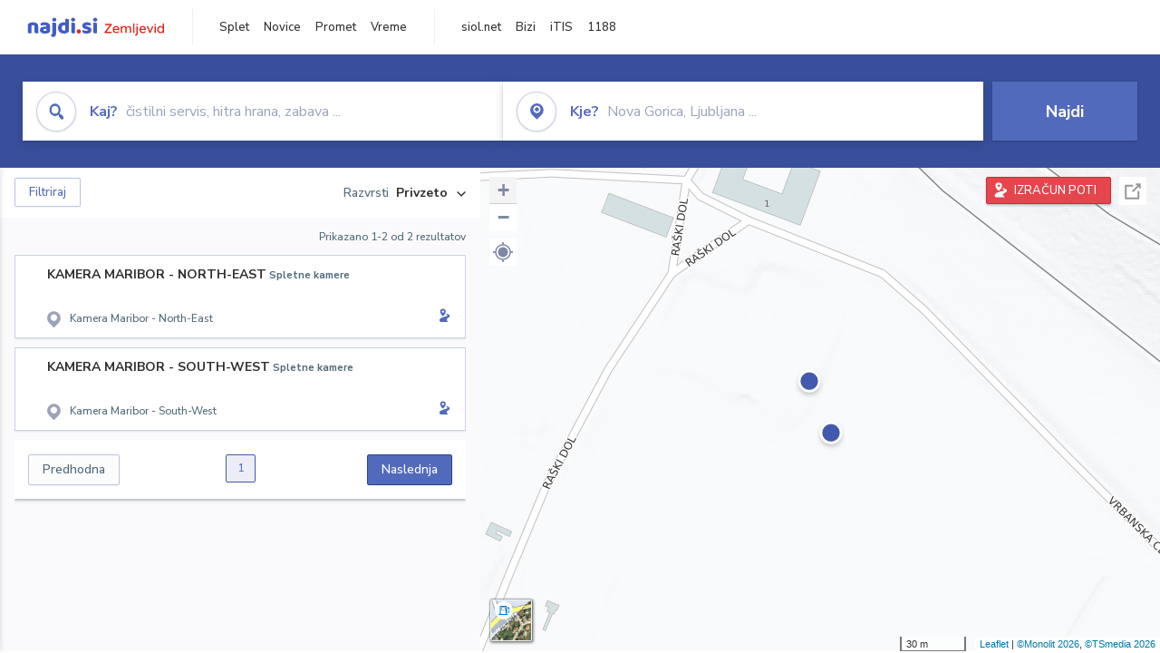

--- FILE ---
content_type: text/html; charset=utf-8
request_url: https://zemljevid.najdi.si/kamere-v-blizini/CP7133981
body_size: 70236
content:



<!DOCTYPE html>
<html lang="sl-SI">
<head><meta charset="utf-8" /><meta http-equiv="x-ua-compatible" content="ie=edge" />
<title> - iskanje na zemljevidu najdi.si</title>
<meta name="description" content="Rezultati iskanja  na najdi.si zemljevidu.">
<meta name="keywords" content=", iskanje, zemljevid">
<meta property="og:title" content=" - iskanje na zemljevidu najdi.si">
<meta property="og:description" content="Rezultati iskanja  na najdi.si zemljevidu.">
<meta property="og:url" content="https://zemljevid.najdi.si/kamere-v-blizini/CP7133981">
<meta property="og:type" content="website">
<meta name="viewport" content="width=device-width, initial-scale=1, shrink-to-fit=no" /><link href=" https://fonts.googleapis.com/css?family=Nunito+Sans:300,400,500,700,900&amp;display=swap&amp;subset=latin-ext " rel="stylesheet" /><link rel="stylesheet" href="../assets/styles/styles.css" /><link rel="stylesheet" href="../assets/styles/additional.css" /><link rel="stylesheet" href="../assets/styles/leaflet-gesture-handling.min.css" /><link rel="stylesheet" href="../assets/styles/slick.css" /><link rel="stylesheet" href="../assets/styles/lokalno.css" /><link rel="shortcut icon" type="image/png" href="../favicon.ico" />
    
    <script type="text/javascript">
        var jsSnippetCollector = [];
    </script>

    
    <script type="text/javascript">
    var pageData = {
        'pageType': 'map', //Dodano, fiksna vrednost
        'pageCategory': 'iskanje',
        'advertiser': 'false',
        'visitorType': 'neprijavljen',
        'poiType': 'unknown',
        'poiName': 'unknown',
        'poiId': 'unknown',
        'dejavnost': 'unknown',
        'regija': 'unknown'
    };

    window.dataLayer = window.dataLayer || [];
    window.dataLayer.push(pageData);
</script>
    <script src="/assets/scripts/gam-helper.js"></script>
    
    <script type="text/javascript">
        (function () {
            var d = document,
                h = d.getElementsByTagName('head')[0],
                s = d.createElement('script');
            s.type = 'text/javascript';
            s.async = true;
            s.src = document.location.protocol + '//script.dotmetrics.net/door.js?id=1849';
            h.appendChild(s);
        }());
    </script>
    
    <script type="didomi/javascript" id="smarttag_script" src="//tag.aticdn.net/569028/smarttag.js" data-vendor="c:at-internet"></script>
    <script type="didomi/javascript" data-vendor="c:at-internet">
    document.querySelector('#smarttag_script').onload = () => {
        var tag = new ATInternet.Tracker.Tag();
        tag.page.set({
            name: encodeURIComponent(document.location.href),
            level2: '3',
            chapter1: pageData.pageCategory,
            chapter2: '',
            chapter3: ''
        });
        tag.customVars.set({
            site: {
                1: encodeURIComponent(document.location.href),
                2: encodeURIComponent(document.referrer),
                3: 'Zemljevid',
                5: pageData.poiId,
                6: pageData.dejavnost,
                8: pageData.poiName,
                9: pageData.poiType,
                10: pageData.regija,
                11: pageData.pageCategory,
                12: pageData.advertiser
            }
        });
        tag.dispatch();
    }
    </script>

    <script type="didomi/javascript" id="ocm_script" src="//cdn.orangeclickmedia.com/tech/najdi.si/ocm.js" async="async" data-vendor="iab:1148"></script>

    <script type="text/javascript">window.gdprAppliesGlobally = false; (function () { function n(e) { if (!window.frames[e]) { if (document.body && document.body.firstChild) { var t = document.body; var r = document.createElement("iframe"); r.style.display = "none"; r.name = e; r.title = e; t.insertBefore(r, t.firstChild) } else { setTimeout(function () { n(e) }, 5) } } } function e(r, a, o, c, s) { function e(e, t, r, n) { if (typeof r !== "function") { return } if (!window[a]) { window[a] = [] } var i = false; if (s) { i = s(e, n, r) } if (!i) { window[a].push({ command: e, version: t, callback: r, parameter: n }) } } e.stub = true; e.stubVersion = 2; function t(n) { if (!window[r] || window[r].stub !== true) { return } if (!n.data) { return } var i = typeof n.data === "string"; var e; try { e = i ? JSON.parse(n.data) : n.data } catch (t) { return } if (e[o]) { var a = e[o]; window[r](a.command, a.version, function (e, t) { var r = {}; r[c] = { returnValue: e, success: t, callId: a.callId }; n.source.postMessage(i ? JSON.stringify(r) : r, "*") }, a.parameter) } } if (typeof window[r] !== "function") { window[r] = e; if (window.addEventListener) { window.addEventListener("message", t, false) } else { window.attachEvent("onmessage", t) } } } e("__tcfapi", "__tcfapiBuffer", "__tcfapiCall", "__tcfapiReturn"); n("__tcfapiLocator"); (function (e, t) { var r = document.createElement("link"); r.rel = "preconnect"; r.as = "script"; var n = document.createElement("link"); n.rel = "dns-prefetch"; n.as = "script"; var i = document.createElement("link"); i.rel = "preload"; i.as = "script"; var a = document.createElement("script"); a.id = "spcloader"; a.type = "text/javascript"; a["async"] = true; a.charset = "utf-8"; var o = "https://sdk.privacy-center.org/" + e + "/loader.js?target_type=notice&target=" + t; if (window.didomiConfig && window.didomiConfig.user) { var c = window.didomiConfig.user; var s = c.country; var d = c.region; if (s) { o = o + "&country=" + s; if (d) { o = o + "&region=" + d } } } r.href = "https://sdk.privacy-center.org/"; n.href = "https://sdk.privacy-center.org/"; i.href = o; a.src = o; var f = document.getElementsByTagName("script")[0]; f.parentNode.insertBefore(r, f); f.parentNode.insertBefore(n, f); f.parentNode.insertBefore(i, f); f.parentNode.insertBefore(a, f) })("ec8d3ff2-59ed-427c-b245-d5ba0ea6db1f", "PhADYMXe") })();</script>

    <!-- Google Tag Manager -->
    <script>(function(w,d,s,l,i){w[l]=w[l]||[];w[l].push({'gtm.start':
    new Date().getTime(),event:'gtm.js'});var f=d.getElementsByTagName(s)[0],
    j=d.createElement(s),dl=l!='dataLayer'?'&l='+l:'';j.async=true;j.src=
    'https://www.googletagmanager.com/gtm.js?id='+i+dl;f.parentNode.insertBefore(j,f);
    })(window,document,'script','dataLayer','GTM-K2SMBD');</script>
    <!-- End Google Tag Manager -->

<title>

</title></head>
<body>
    <form method="post" action="/kamere-v-blizini/CP7133981" onsubmit="javascript:return WebForm_OnSubmit();" id="form1">
<div class="aspNetHidden">
<input type="hidden" name="__EVENTTARGET" id="__EVENTTARGET" value="" />
<input type="hidden" name="__EVENTARGUMENT" id="__EVENTARGUMENT" value="" />
<input type="hidden" name="__VIEWSTATE" id="__VIEWSTATE" value="w49ChvkV79KpxdBWSr7GvfLqvp8bO4oAwDkpUo9hMb3zgjcGBVpNy5vJayzL4+n9mPupOLGFlsghdmX4rLVQe4j8dGT9DvCvWDvTvM5H6Q3m3WDChEdAgJMFTesewyjtmSPvj8E/[base64]/Mq+QwvhZfzaOuid+lLyOH7ECMGJaWJ8futvCbWpY1gy6WW85+Seq+kakPM6ULl+WxuC+HzGKuzSIj5YhWx/ZS/KzUS8j46myfIUkL2z/KqXqlFp4Wklxm2viHtI6gOUlOebrCOEXyIT+PeJH/e0nnglqNY3bKMno2R5Imjqo51gQiE7vQTPiE4lwMRIG4CDPw4q3Vb02EZjox8r0M/XISbZkaNa2H1IZGqQ3dgN6fyZwtwNx6iCKd7Ihrg8S8yZHEpDew/NHIOfAZmNgTt0HRL5nEVcLxfmG8Y1/VwunoJD/1xzE8MFBS+05BpjYntFDZlQRzPag5kqJIDiXo1kNihO87Mm2uuW83M2ZpN3a/TDNakzpuvVpiuK5eQS5OWdZVoDR/+C5/mjdgJ+nfbRbYuHYjCzP1Qw3y3kCHJE752MLuT344Xa/q4BlmEisimoOpoIXXx4AwZ9s9PsmdUAYViv5Jyq3erhVkDRegfpjY5j3ZYTj0913/+AWwD0fmaCHz9qnfoEqxBek3QRW43/vJQgV26XeCztz5QbOayplQmXRX8fdT4dLvLK84d2cKdB1S/V9Sa+kGnJ1zUKyPvwELwcF7K9qHpjHwfBan67jraReaRe6Rj0SvRebzUBI8RTASHPQJ5K1/4nXMIdy465veyvMYfLxsXErhyCZKWw50ORW7z0s+ivZule+ZP+TMSDdeCxVvmHjDgFrAgY5EPzWZGgGmzAv+zZ6cUOdGpzBhRfh+Z0cJs6QTvnWAWI7YCDkexh1G3dGgNliT9VyLPBblqf7/Ayb/EroIyZ2F7JA/evJ7T9XW77VEy769p641xzdslWTvnPoNfAsfHFcaoBy/FULBZZbi5kgD8MJvnKNnruEYtiskGsd/foAeXYmcTxQNq44Mc6huwytjM66I67qY7VkqZGSt0ocUs0D55nRUhWK9CV31HPEcZJ5/KT3xohv++++WZDPn1/4eH3CfOsQ2ZBzEHd5UHcTM97DWgZIsGYwUJrquC08khxELkrnDT0spgBmkuGa06MeprDU+nYLA8z72FjQtxlyktiZPX/a4IIgO+2HoXy36lpEa4RX9AW1b8quuZLOFU9xamXIldfU1mcSuqieNOg+kmyd/yMwI6mLRREVwTn2KuT8FfB78YATihp2CTWlk/ZiSKz3Pqt8R8aeklYbyCktyjasdBpJIhvaC+UEcC4grGrR0qYH5PfPjbLUawjoNB5pHdYLXyo5EA7C6egvRRdPAy6LjKDn92QVM/[base64]/nou4ZJsFqHvI4bvtGbUI5GYZDDgl8VW65NYij2toqOCH6JeqHzdKc4/vrHAzu2rszyZO5DmMVxiowacclFNkE/lJzxtYcoo28JDYT0d+wd2bO6xPkhj85uiJC08blpDTEapt4WYVW6h3lntvlTwCntsVNFC1AVWyW2HfnYvudKEXBn65lbzRnMOZyjmk6oMChTSU7/[base64]/11eAxpBIDPivaAyrQJTl677I3sfKiNDFLE1wuZslRAWkefuvdJc7ESdXp10R7o3URDlyl2pS+dUGttIcJ56PSsJZ1TI7z1TDQNiS9cgZSX5Fp4T5W+Z6IZEw9b3P0CrJgr/CeWy+vGMhGC6lNM6qcOXyBOi65Dkqtl45elpniURW/vvVvdan4kuVDnZa3am8x9XC6Hf8/mcw7l0iTpmOIPKWC7msfMa3ausDRuHYxG2YVBBDWbn9uJ+TMPk2hbgIKqSPUFiDpb+ZW5iwKraFsSRNlMmKahmPlLDsjSDM/zrtrWkCPtNqiFlnOk45vZxTrfRepu56+0nk2RzZ5N/pcDLxaTJt9kbJb1vUcaUQA6ONNyUfjYuxQNIZjrRdgQe7aQt4+tBzTcOD3neW78ieIk2htD75v6KARdWJBUyTowcxNFAo5ServHoWpijypbG4ndP/fdo+3ENdcZJnykRrgmd7+T+fOboBprLGmtTC27c2cH7xZfx0+qhkuWzCzQ2aJsQa43vpczuY7kuTkIBk33fBmJ/rz8efhwy22+/5oC+6baaDFKogm7W25yasvMP8dBix8XvLDdnBmqzLS0sI1TFTalnMsKyLO999eB7xWBkpfxA0+o0IwZ1OwdyK+qFrIaLwRXBccb3Gs7apGHRXMeR9PIEj3gMJqJJIL/t0dnNwfjiOny6KAs4gjav5tVqFiZpqNyCOxd5ODoZ/pzOqlWXWYplqmOQX5Q+sd8pvjbYi7uoDEyYll70fQi4y+no2s3jbXf03WtSjoI3T81PfYdxU2CLbzIv8zvLglzzsytjpRjNzOooNTLvSdrkX36Z7iz7KUWk2NyUBdHW+6sgcUgiN6w9WfITcz+S0htraK/JzBO7mRk2Q0XhABNMQLqRNilZWE7fgVu9xzz1JwTFuM8lEqAwOdIFNtUxX+29sltnhp8jFyYOstbn44GIzL/6FSaA5z+s3HKSzWvg/N785sfkxzoGq//imoy5RT8HHQIX8fumK9Qe8lapTiL2dEqBKfwjC6P+/NbZLAWBAqWFqNWROOC0GZNSyPcxlJS8BttljCcibAnSb5SVEy9o5wwQv4MBYzwUrzmlWT00M4WLlCW+XEeYRHqiYz6r3TS0IQnpTqzyRr/b+YusIZJMNF7+J31fC8Z6jLBaSp4/r6wBzjhdCKgUREclOWscGviSY4ZT701MFoibpITuZe/6GRKHzzxP1krTnW44L1OdZJy0VHMqyxAnHwPpfvlnj5q3y/oPPbaXztS/UM8s4p0cnTSF+iOq91EeVEWS0VsAwHMSSBXAaBYO3R0bf+lkUWcnciJRrniFVZ57tLD76uKbkw/7dNSU0f8t8wGHCBG9OEDzpZCVt7E0L4C1OLnKcWR8dGCgpAQhepDgV8xvbKgnjkDQADwBXUpRdP3FDKRUz5PwEdK1HNqhLz1m9Tt/4KBK6yGVE4vWVfeaSUfF++8oxBuIdr4Ot8ggpeMRu7WSKL0o6LLTv6V7n3/gLtdGYIHVPIlUUhjw5oJyBoi1WRzldLlUeBo+H9L9gfszwIAWgmMtB498ZZP3Js2hhFIjZPrrtye6pk+78iJNoxG5YhVLWzUHtw2/u1eae4A2Ooc1p1HK8H/djL7oc4iu5KBKhRcWHGvDEQBZqqSX4a6xNIwEzKJnIRSLtrIyzgM/KdLYTAEcwdYdlIbAELEbdBq2ZZINGn5I25Bw1SlotXBEbTB/Ldb8GcBoiWc5DaiECtawrWlMP/vXbMfZeGC7FqXnux25e8Ow5+KfQzCUX0Ov9ZTMaW9e+k3GH3TOv8fZKEeSSOkwk9/TPnMjPkpHd1WNVpI5DdINZW5zsNhZmFia4uBEHQfBfV51yvUw7TuFxH4h4eiYcSUczbh0Tvimf2EjpNKg1FxPM0Fwqm0xvr/BCPGH2ldz80yonTkBiLdNc/7G4+RV5/RuRCBD0NbB8JEVbk/7S4U47NN8WUPMkMnhbXWD3Zum7k8INb3gyfkvnPCopGjTGHskCDII5uQwmvyvaqPArGGZbk6ibMoIaajP/fCmBis3SkClsGgmJLQcAae5bWB9J2H5sMR57p10tJuL1jE8w01nQzpGhVVD+2P+YAZ1Q8jWupfieXNhwRJU3RPpISv5WYSABuFkgd7jT2p00DHwkiRgMZBGHKmV+8p/RUmsIe+QyCeOvG/[base64]/avtBsHzk5CBKR+Tsldi0Lohu/MkTSyT6En1vxYnXZ6HYZIhj4RqqSMrHXJu8NKAhgfJyZE2lC5Uv6cWVDamz/V0Ld9k0pEvDHG0jopV9+AXljGvLDwBnSaqM5tPjsQdGdjzroRX8uOql6/3PxJpLai5JpGSA5a+jms33KrspndaQHj+7kmUHa3eY1gr0H7dLJcM+wjEXquvFCXXAcfo/amSEvFhZtA0474Q+C3okgHXQYGccZjvuSkb5jjjXnKk3eR5/LBW7JNg0iOYkMFsvBz9DfbFGGsAr/nsRKkErAVkv4oDYH8BbRjoj2IFW6td1sbNBLSQwOPIEYSAEGJmbkDdqjQifygc/XFswXbh/qvczqNVyFdfev+dnyY4Y7VyTKsH1eQoZi/3P64LpoxNt1ZOL8yGd3nHrA+UdfLHc7ykfmdk7eSpFTi/ATl1AyWRdp1UaNriWqcHSG62IqsP7Qms0wYXoyuaelpAw4Y5N2dcHY2TdLaouPVUmfMzIgpB2C+DLhF6B13tvCTIqG4rNwFEvwtO+ANVT0I418W+htKPwyHjE8+5Jmp3ZlTpJVRxxT9sdQWbUkT/BOx4byF8j7I66h4l9uR8R2l4YmTlmAGoX7Z6SuhUIs60YThcJXdx1933EV0JiCMDElJv8bNRaQ/JDTP1gSX2ULyGV3c7Aar5kX+1HVMw6sbJn/8thg0pKZzfSC6iIYMQHbVmWlsZZ+Uc269GQIPKKw875/+XYckxmid7R4Capim0S81NIn20tsB909EwfxkEkVaxamwr4Vgxx77ZSi9lnTW/Aq66i2Pb/aBcTvtpChH/JbUKsuJYhPQ8f85Y7QENMNySN3MRuhTEuHJ8gISgulasxb0h8NLus4MMIkowJGKHfZU5h4G+gCB6dEjYBHcdxoaupu2xTdPSCNPU4A7UxDrT4Y8bcaraPUilEKq1yrFVXKX043wF9WwX7zzgyxNAFTs45GyodG7DF1WDAGd/KWb8poCPZVZ9sVx07Z6y5S6ohsc3dOebukLgMhsYBW8MUAFrDJNLNgZKD0H7qiQctwyejn/47tutSqaKdyVgN4ng8OeZXRJvCi26GoV+YYqWQJXuvLM6tAA71MI40O+DdO6HXqmOnJLLa1H13pu8YAPAGLwIrnHMT8opmz3iRb5BDXSto/xKrnmCugYVHDtUxLF5k9BVWMeELig5eZSLQn3o3BI1acRK7MF9omADkeZbPkLh1wgOtPwlkqjbNPyTybEzINzbaL8MFedEbWGkMJg+lyfiMNB7nVtPCkMk40f3VLeqHznT/VKSTsa3fwukfz5Q+t070mGo4Jker9M1bsGbpSQkXruRBQtEEdvR0HZ5T+ktk27bFYfO8Prv7VHiiwEM8cUa3Sx5diV09Rz2o6q3akpRR06ljhSBkP4mG2B92E6mzY8ZkXvUZ8pqEldeDpgETDTdzuMHuTdasmciGfwhnYTn/v/6HBzNSki3/8T7SXdARW+kZQZpEUVD9OcGODa79hSP3fxIwk8SWJOQ=" />
</div>

<script type="text/javascript">
//<![CDATA[
var theForm = document.forms['form1'];
if (!theForm) {
    theForm = document.form1;
}
function __doPostBack(eventTarget, eventArgument) {
    if (!theForm.onsubmit || (theForm.onsubmit() != false)) {
        theForm.__EVENTTARGET.value = eventTarget;
        theForm.__EVENTARGUMENT.value = eventArgument;
        theForm.submit();
    }
}
//]]>
</script>


<script src="/WebResource.axd?d=pynGkmcFUV13He1Qd6_TZMIXGY6gO-60KGhZE9VSgzC_09PWBTVzSfrtGqXEDJE2hcGwzs6_L1zU2hhmRaU7Yw2&amp;t=638901843720898773" type="text/javascript"></script>


<script src="/ScriptResource.axd?d=nv7asgRUU0tRmHNR2D6t1BGwYEedBKbMoFDvZYaHEQ7FjYfIfFSKz5HUnV4xY8HgCmqCyGW_JzlazpehAV09CZ_HHbmnaJG2djvpLG6YhYPxgh97iFx-bin-PlKZppYzgB76lFRvkMfqPi-vka2_tw2&amp;t=ffffffffe6692900" type="text/javascript"></script>
<script src="/ScriptResource.axd?d=D9drwtSJ4hBA6O8UhT6CQsXqbG_US8zHj_Gwzxc7P-ldmmpHsXGdavcBqjjQU_JOpc7lLc0DbzCjeylTRZv9xZc49_TJG0S89Xas94DIjlJgtUy7glatlB9Mq-dz7Fnsxw2KShz0T-zK_I-8ynCHKZSFh_zEMZRewCXwIQ5j6aA1&amp;t=32e5dfca" type="text/javascript"></script>
<script type="text/javascript">
//<![CDATA[
if (typeof(Sys) === 'undefined') throw new Error('ASP.NET Ajax client-side framework failed to load.');
//]]>
</script>

<script src="/ScriptResource.axd?d=JnUc-DEDOM5KzzVKtsL1teH8GeL7Pv8iukUL7MYOdecBxfnUy9Nigq62xuWYrlAYH7P9LU5CQTaBZ5HSIqiED2SOCgFpzJ5KeXPW34gjKp6f7FzCAj450ktIvBX4kqV3hsAMj1Rq7QIY1lJKVFZn3Lb6K5TsQw8KMOAMEzHfkLlPEm-X_eftex_EpJSKNIbK0&amp;t=32e5dfca" type="text/javascript"></script>
<script type="text/javascript">
//<![CDATA[
function WebForm_OnSubmit() {
if (typeof(ValidatorOnSubmit) == "function" && ValidatorOnSubmit() == false) return false;
return true;
}
//]]>
</script>

<div class="aspNetHidden">

	<input type="hidden" name="__VIEWSTATEGENERATOR" id="__VIEWSTATEGENERATOR" value="D2EB6864" />
	<input type="hidden" name="__EVENTVALIDATION" id="__EVENTVALIDATION" value="avv1/sMoz8vWiJpfy6f6prAHTS7yrVb1+pDconvz4HU5Ds7EFD7f1SCIK51Mbbz8wzAafQiEQ80s0LYPUwTzUtNwdDG0KWwPlclcfV5fLZU+Vbj8Gdo6W/V3tKomi/2PZ/CO/TNLeiIfrGHKA2A+8GfatlGmz3kWlJXL+OTpVcsd+T6byyc+CN4V7PYlSgJQIZerkPzjy0ts+pYolru0SAbv7s0ko/Iox7g9F+v2wrUXpuanoMVzSpEc4rrgYPj+VqChdt3gbyC2HLRgUG0JlsmFp5Q1yHTJcFfEuIQBlqC0KkLiStdW/TeWONCoIL1DeEHKM/UuWB/BRl5mJfG3l+p1AuBvyhHHlsnBXiA9FxxhaOSU4PCYE6Zl/5R4f/d7KEW9jv58AiC3sNQW9E6QOjJDIyLiOVJGhXaVCBARDsNDk6Ierwa8gcWmV9dZlX4xTwPcYk4L17iyRrMfDcpVEtQV+wiu9h1neK6LmLJ1xweXi8bNA65Vck1Xeq261ypI8ca846ZpoKNwwn5gCDz5T40Nzcw0aE7Ay11qWhr5iUGmQqsEfzLbU/+nV0X9YwEo" />
</div>

        <!-- Google Tag Manager (noscript) -->
        <noscript><iframe src="https://www.googletagmanager.com/ns.html?id=GTM-K2SMBD" height="0" width="0" style="display:none;visibility:hidden"></iframe></noscript>
        <!-- End Google Tag Manager (noscript) -->

        <script type="text/javascript">
//<![CDATA[
Sys.WebForms.PageRequestManager._initialize('ctl00$scriptManager1', 'form1', [], [], [], 90, 'ctl00');
//]]>
</script>

        <a class="skip-link screen-reader-text" href="#maincontent">Skip to content</a>

        <!--[if lte IE 9]>
        <p class="browserupgrade">You are using an <strong>outdated</strong> browser. Please <a href="https://browsehappy.com/">upgrade your browser</a> to improve your experience and security.</p>
        <![endif]-->

        <input type="hidden" name="ctl00$hfGPS" id="hfGPS" />
        <script type="text/javascript">
			jsSnippetCollector.push(
'if (navigator.geolocation != null) {let gpsBother = Cookies.getSubkey("lokalno", "gpsBother");if (gpsBother == null)return;let gpsBotherCount = Cookies.getSubkey("lokalno", "gpsBotherCount");if (gpsBotherCount == null) {Cookies.create("lokalno", "gpsBotherCount", 0, null, null, null);}gpsBotherCount = parseInt(Cookies.getSubkey("lokalno", "gpsBotherCount"));if (gpsBotherCount == 0) {Cookies.create("lokalno", "gpsBotherCount", 5, null, null, null);navigator.geolocation.getCurrentPosition(function(gps) {window.lokalno.gpsLocation = { lat: gps.coords.latitude, lon: gps.coords.longitude };$("input[type=\'hidden\'][id=\'hfGPS\']").val(JSON.stringify(window.lokalno.gpsLocation));for (let i = 0; i < window.lokalno.gpsCallbacks.length; i++) {window.lokalno.gpsCallbacks[i]();}Cookies.create("lokalno", "gpsBotherCount", 0, null, null, null);}, null, {maximimAge:30000});} else {if (gpsBotherCount > 0) {gpsBotherCount--;Cookies.create("lokalno", "gpsBotherCount", gpsBotherCount, null, null, null);} else {Cookies.create("lokalno", "gpsBotherCount", 5, null, null, null);}}}');
        </script>

        

<header class="header header--main header--top">
	<div class="header__desktop">
		<div class="header__left">
			<a href="/" id="ctlHeader_aHome" class="logo--header"></a>
		</div>
		<div class="header__intermediate header__navigation">
			<ul>
				<li><a href="https://najdi.si" title="najdi.si" target="_blank" rel="noopener">Splet</a></li>
				<li><a href="https://novice.najdi.si" title="novice.najdi.si" target="_blank" rel="noopener">Novice</a></li>
				<li><a href="https://zemljevid.najdi.si/promet" title="zemljevid.najdi.si/promet" target="_blank" rel="noopener">Promet</a></li>
				<li><a href="https://zemljevid.najdi.si/vreme" title="emljevid.najdi.si/vreme" target="_blank" rel="noopener">Vreme</a></li>
			</ul>
		</div>
		<div class="header__middle header__navigation">
			<ul>
				<li><a href="https://siol.net/" title="siol.net" target="_blank" rel="noopener">siol.net</a></li>
				<li><a href="https://www.bizi.si" title="Bizi" target="_blank" rel="noopener">Bizi</a></li>
				<li><a href="https://itis.siol.net" title="iTIS" target="_blank" rel="noopener">iTIS</a></li>
				<li><a href="https://www.1188.si/" title="1188" target="_blank" rel="noopener">1188</a></li>
			</ul>
		</div>
		
	</div>
	<div class="header__mobile">
		<div class="header__mobile__top">
			<button class="burger" type="button">
				<span class="burger__line burger__line--1"></span>
				<span class="burger__line burger__line--2"></span>
				<span class="burger__line burger__line--3"></span>
			</button>
			<a href="/" id="ctlHeader_aHomeMobile" class="logo--header"></a>
            <!--search icon-->
            <a class="icon icon-search search__expand" href="#"></a>
            <!--search icon-->
		</div>
		<div class="header__mobile__panel">
			<div class="header__mobile__panel__inner">
		        
				    
		        <div class="header__intermediate header__navigation">
			        <ul>
				        <li><a href="https://najdi.si" title="najdi.si" target="_blank" rel="noopener">Splet</a></li>
				        <li><a href="https://novice.najdi.si" title="novice.najdi.si" target="_blank" rel="noopener">Novice</a></li>
						<li><a href="https://zemljevid.najdi.si/promet" title="zemljevid.najdi.si/promet" target="_blank" rel="noopener">Promet</a></li>
						<li><a href="https://zemljevid.najdi.si/vreme" title="emljevid.najdi.si/vreme" target="_blank" rel="noopener">Vreme</a></li>
			        </ul>
		        </div>
		        

                <a id="ctlHeader_aRoutesOpen" class="button button--red button--medium button--block button--routecalc" title="IZRAČUN POTI" href="javascript:__doPostBack(&#39;ctl00$ctlHeader$aRoutesOpen&#39;,&#39;&#39;)">IZRAČUN&nbsp;POTI</a>
				    
				<div class="listbar">
					<div class="listbar__inner">

						

                        
						    <div class="listbar__item">
                                <a href="/najdi/?dejavnost=Gostilne in restavracije" id="ctlHeader_rptSeasonalActivitesMobile_aLink_0" title="Gostilne in restavracije">
							        <div id="ctlHeader_rptSeasonalActivitesMobile_divIcon_0" class="listbar__item__icon icon ia-gostilne-in-restavracije ia-gostilne-in-restavracije--blue icon--small"></div>
							        <div id="ctlHeader_rptSeasonalActivitesMobile_divText_0" class="listbar__item__label">Gostilne in restavracije</div>
                                </a>
						    </div>
                        
						    <div class="listbar__item">
                                <a href="/najdi/?dejavnost=Hoteli" id="ctlHeader_rptSeasonalActivitesMobile_aLink_1" title="Hoteli">
							        <div id="ctlHeader_rptSeasonalActivitesMobile_divIcon_1" class="listbar__item__icon icon ia-hoteli ia-hoteli--blue icon--small"></div>
							        <div id="ctlHeader_rptSeasonalActivitesMobile_divText_1" class="listbar__item__label">Hoteli</div>
                                </a>
						    </div>
                        
						    <div class="listbar__item">
                                <a href="/najdi/?dejavnost=Dostava hrane" id="ctlHeader_rptSeasonalActivitesMobile_aLink_2" title="Dostava hrane">
							        <div id="ctlHeader_rptSeasonalActivitesMobile_divIcon_2" class="listbar__item__icon icon ia-dostava-hrane ia-dostava-hrane--blue icon--small"></div>
							        <div id="ctlHeader_rptSeasonalActivitesMobile_divText_2" class="listbar__item__label">Dostava hrane</div>
                                </a>
						    </div>
                        
						    <div class="listbar__item">
                                <a href="/najdi/?dejavnost=Trgovina" id="ctlHeader_rptSeasonalActivitesMobile_aLink_3" title="Trgovina">
							        <div id="ctlHeader_rptSeasonalActivitesMobile_divIcon_3" class="listbar__item__icon icon ia-trgovina ia-trgovina--blue icon--small"></div>
							        <div id="ctlHeader_rptSeasonalActivitesMobile_divText_3" class="listbar__item__label">Trgovina</div>
                                </a>
						    </div>
                        
						    <div class="listbar__item">
                                <a href="/najdi/?dejavnost=Picerije in špageterije" id="ctlHeader_rptSeasonalActivitesMobile_aLink_4" title="Picerije in špageterije">
							        <div id="ctlHeader_rptSeasonalActivitesMobile_divIcon_4" class="listbar__item__icon icon ia-picerije-in-spageterije ia-picerije-in-spageterije--blue icon--small"></div>
							        <div id="ctlHeader_rptSeasonalActivitesMobile_divText_4" class="listbar__item__label">Picerije in špageterije</div>
                                </a>
						    </div>
                        
						    <div class="listbar__item">
                                <a href="/najdi/?dejavnost=Cvetličarna" id="ctlHeader_rptSeasonalActivitesMobile_aLink_5" title="Cvetličarna">
							        <div id="ctlHeader_rptSeasonalActivitesMobile_divIcon_5" class="listbar__item__icon icon ia-cvetlicarna ia-cvetlicarna--blue icon--small"></div>
							        <div id="ctlHeader_rptSeasonalActivitesMobile_divText_5" class="listbar__item__label">Cvetličarna</div>
                                </a>
						    </div>
                        
						    <div class="listbar__item">
                                <a href="/najdi/?dejavnost=Bar" id="ctlHeader_rptSeasonalActivitesMobile_aLink_6" title="Bar">
							        <div id="ctlHeader_rptSeasonalActivitesMobile_divIcon_6" class="listbar__item__icon icon ia-bar ia-bar--blue icon--small"></div>
							        <div id="ctlHeader_rptSeasonalActivitesMobile_divText_6" class="listbar__item__label">Bar</div>
                                </a>
						    </div>
                        

					</div>
				</div>
			</div>
		</div>
	</div>
</header>


        
    <div class="site no-bottom" id="maincontent">
        

<section class="search-inline">
    <!--filter.html - START - 1/1-->
    <!--<div class="container-fluid">-->
    <div class="container">
    <!--filter.html - END - 1/1-->
        <div class="search-inline__wrapper">
            <div class="search-inline__form">
                <div id="search-form">
                    <div class="input input--icon input--focus input--focus input--dropdown">
                        <div class="input__overlay">
                            <div class="input__overlay__icon icon icon-search icon-search--blue icon--circle icon--large"></div>
                            <div class="input__overlay__placeholder">
                                <span><strong>Kaj?</strong>&nbsp;čistilni servis, hitra hrana, zabava ...</span>
                            </div>
                        </div>

                        

<div class="input__dropdown">
    <div class="input__dropdown__list">
        
    </div>
</div>

<!-- example with inline SVG icons-->


<!-- .example with inline SVG icons-->


                        <label class="sr-only">Kaj? čistilni servis, hitra hrana, zabava ...</label>
                        <input name="ctl00$cphBody$ctlSearchInline$inWhat" type="text" id="cphBody_ctlSearchInline_inWhat" class="input__field" autocomplete="off" />
                    </div>
                    <div class="input input--icon input--focus input--dropdown">
                        <div class="input__overlay">
                            <div class="input__overlay__icon icon icon-pin icon-pin--blue icon--circle icon--large"></div>
                            <div class="input__overlay__placeholder">
                                <span><strong>Kje?</strong>&nbsp;Nova Gorica, Ljubljana ...</span>
                            </div>
                        </div>

                        

<div class="input__dropdown">
    <div class="input__dropdown__list">
        
    </div>
</div>

<!-- example with inline SVG icons-->


<!-- .example with inline SVG icons-->


                        <label class="sr-only">Kje? Nova Gorica, Ljubljana ...</label>
                        <input name="ctl00$cphBody$ctlSearchInline$inWhere" type="text" id="cphBody_ctlSearchInline_inWhere" class="input__field" autocomplete="off" />
                    </div>
                    <div class="input input--submit">
                        <button onclick="__doPostBack('ctl00$cphBody$ctlSearchInline$btnSearch','')" id="cphBody_ctlSearchInline_btnSearch" class="button button--blue button--large button--block" type="button">Najdi</button>
                    </div>
                </div>
            </div>
        </div>
    </div>
</section>




	    <section class="result">
		    <a class="button button--blue button--medium button--rounded result__filter-button filters--mobile-toggle"><span class="icon icon-filters icon-filters--white"></span>Filtriraj in razvrsti</a>
		    <div class="container-fluid container-fullwidth">
			    <div class="result__wrapper">
                    

<!--filter-open.html - START - 1/1-->

<div class="result__filters" id="filters--drawer">
<!--filter-open.html - END - 1/1-->
	<div class="result__filters__inner">
		<div class="filters">
			<div class="filters__close">
				<a class="filters__close__x filters--mobile-toggle" title="Zapri filtre"><span class="icon icon-close"></span></a>
				<h3>FILTRI</h3>
                <div class="filter-placeholder-order"></div>
			</div>
			<div class="filters__header">
				<a class="filters__close filters--toggle"><span class="icon icon-close"></span></a>
				<h3>FILTRI</h3>
				<a class="filters__clear filters--clear">PONASTAVI VSE</a>
			</div>
			<div class="filters__groups">
                <input type="button" name="ctl00$cphBody$ctlMapFilters$btnFilterSelectionRefreshed" value="" onclick="javascript:__doPostBack(&#39;ctl00$cphBody$ctlMapFilters$btnFilterSelectionRefreshed&#39;,&#39;&#39;)" id="cphBody_ctlMapFilters_btnFilterSelectionRefreshed" style="display:none;" />

				

                <input name="ctl00$cphBody$ctlMapFilters$hfRegions" type="hidden" id="cphBody_ctlMapFilters_hfRegions" filter-class="regi" value="|" />
                <div class="filters__group">
	<label for="filter-price">Regija <a class="filters__clear filters--clear-single filter-class__regi">Ponastavi</a></label>
	<div class="filters__group__list filters__group__list--expandable">
        <label>
			<input type="checkbox" name="filter-regi__Pomurska">Pomurska (0)
		</label>
        <label>
			<input type="checkbox" name="filter-regi__Podravska">Podravska (2)
		</label>
        <label>
			<input type="checkbox" name="filter-regi__Koroška">Koroška (0)
		</label>
        <label>
			<input type="checkbox" name="filter-regi__Savinjska">Savinjska (0)
		</label>
        <label>
			<input type="checkbox" name="filter-regi__Zasavska">Zasavska (0)
		</label>
        <label>
			<input type="checkbox" name="filter-regi__Posavska">Posavska (0)
		</label>
        <label>
			<input type="checkbox" name="filter-regi__Jugovzhodna Slovenija">Jugovzhodna Slovenija (0)
		</label>
        <label>
			<input type="checkbox" name="filter-regi__Osrednjeslovenska">Osrednjeslovenska (0)
		</label>
        <label>
			<input type="checkbox" name="filter-regi__Gorenjska">Gorenjska (0)
		</label>
        <label>
			<input type="checkbox" name="filter-regi__Primorsko-notranjska">Primorsko-notranjska (0)
		</label>
        <label>
			<input type="checkbox" name="filter-regi__Goriška">Goriška (0)
		</label>
        <label>
			<input type="checkbox" name="filter-regi__Obalno-kraška">Obalno-kraška (0)
		</label>

	</div>
	<a class="filters__group__expand" href="">Več</a>
</div>
                
                <input name="ctl00$cphBody$ctlMapFilters$hfSettlements" type="hidden" id="cphBody_ctlMapFilters_hfSettlements" filter-class="sett" value="|" />
                <div class="filters__group">
	<label for="filter-price">Kraj <a class="filters__clear filters--clear-single filter-class__sett">Ponastavi</a></label>
	<div class="filters__group__list filters__group__list--expandable">

	</div>
	<a class="filters__group__expand" href="">Več</a>
</div>
                
                <input name="ctl00$cphBody$ctlMapFilters$hfActivityGroups" type="hidden" id="cphBody_ctlMapFilters_hfActivityGroups" filter-class="acgr" value="|" />
                <div class="filters__group">
	<label for="filter-price">Kategorija <a class="filters__clear filters--clear-single filter-class__acgr">Ponastavi</a></label>
	<div class="filters__group__list filters__group__list--expandable">
        <label>
			<input type="checkbox" name="filter-acgr__Avtomobilizem">Avtomobilizem (0)
		</label>
        <label>
			<input type="checkbox" name="filter-acgr__Dom in vrt">Dom in vrt (0)
		</label>
        <label>
			<input type="checkbox" name="filter-acgr__Gostinstvo in turizem">Gostinstvo in turizem (0)
		</label>
        <label>
			<input type="checkbox" name="filter-acgr__Izobraževanje in kultura">Izobraževanje in kultura (0)
		</label>
        <label>
			<input type="checkbox" name="filter-acgr__Kmetijstvo">Kmetijstvo (0)
		</label>
        <label>
			<input type="checkbox" name="filter-acgr__Lepota in zdravje">Lepota in zdravje (0)
		</label>
        <label>
			<input type="checkbox" name="filter-acgr__Poslovni svet">Poslovni svet (0)
		</label>
        <label>
			<input type="checkbox" name="filter-acgr__Proizvodnja in obrt">Proizvodnja in obrt (0)
		</label>
        <label>
			<input type="checkbox" name="filter-acgr__Prosti čas">Prosti čas (0)
		</label>
        <label>
			<input type="checkbox" name="filter-acgr__Računalništvo in informatika">Računalništvo in informatika (0)
		</label>

	</div>
	<a class="filters__group__expand" href="">Več</a>
</div>
                
                <input name="ctl00$cphBody$ctlMapFilters$hfActivities" type="hidden" id="cphBody_ctlMapFilters_hfActivities" filter-class="acti" value="|" />
                <div class="filters__group">
	<label for="filter-price">Dejavnosti <a class="filters__clear filters--clear-single filter-class__acti">Ponastavi</a></label>
	<div class="filters__group__list filters__group__list--expandable">

	</div>
	<a class="filters__group__expand" href="">Več</a>
</div>

                <input name="ctl00$cphBody$ctlMapFilters$hfWorkingHours" type="hidden" id="cphBody_ctlMapFilters_hfWorkingHours" filter-class="woho" value="|" />
                <div class="filters__group">
	<label for="filter-price">Odpiralni čas <a class="filters__clear filters--clear-single filter-class__woho">Ponastavi</a></label>
	<div class="filters__group__list filters__group__list--expandable">
        <label>
			<input type="checkbox" name="filter-woho__Ima odpiralni čas">Ima odpiralni čas (0)
		</label>
        <label>
			<input type="checkbox" name="filter-woho__Je trenutno odprto">Je trenutno odprto (0)
		</label>
        <label>
			<input type="checkbox" name="filter-woho__Odprto 24 ur na dan">Odprto 24 ur na dan (0)
		</label>

	</div>
	<a class="filters__group__expand" href="">Več</a>
</div>

                <input name="ctl00$cphBody$ctlMapFilters$hfPaymentMethods" type="hidden" id="cphBody_ctlMapFilters_hfPaymentMethods" filter-class="pame" value="|" />
                <div class="filters__group">
	<label for="filter-price">Plačilne metode <a class="filters__clear filters--clear-single filter-class__pame">Ponastavi</a></label>
	<div class="filters__group__list filters__group__list--expandable">

	</div>
	<a class="filters__group__expand" href="">Več</a>
</div>

				
			</div>
			
		</div>
	</div>
</div>

<script type="text/javascript">
    jsSnippetCollector.push('let filterPlaceholderOrder = $(".filters__close .filter-placeholder-order");let divSortbarDropDown = $("[id$=\\"_divSortbar\\"] .dropdown.dropdown--right");if (filterPlaceholderOrder.html().length == 0 && divSortbarDropDown.length > 0)    filterPlaceholderOrder.html(divSortbarDropDown[0].outerHTML);');
</script>

                    

<div class="result__routes" id="routes--drawer">
	<div class="result__routes__inner">
		<div class="route">
			<div class="route__close">
				<a class="route__close__x routes--mobile-toggle"><span class="icon icon-close"></span><h3>IZRAČUN POTI <span>/</span> POKAŽI ZEMLJEVID</h3></a>
			</div>
			<div class="route__groups">
				<div class="route__group">
					<a class="button button--medium button--block routes--close route__discard" href="#" title="Zapri izračun poti">Zavrzi izračun poti</a>
				</div>
				<div class="route__group">
					
										 
					<label class="label--inline label--large" for="route-type">Izračun poti</label>
					
					<select name="ctl00$cphBody$ctlMapRoute$selRouteMobilityType" id="cphBody_ctlMapRoute_selRouteMobilityType" class="select--small select--inline select--underlined">
	<option value="DrivingFastest">Najhitrejša pot z avtom</option>
	<option value="DrivingShortest">Najkrajša pot z avtom</option>
	<option value="Walking">Hoja, oz. peš</option>
</select>

                    <input type="hidden" name="ctl00$cphBody$ctlMapRoute$hfRouteShow" id="cphBody_ctlMapRoute_hfRouteShow" value="false" />
                    <input type="hidden" name="ctl00$cphBody$ctlMapRoute$hfRouteState" id="cphBody_ctlMapRoute_hfRouteState" value="|" />
	
					<div class="route-input">
						<div class="route-input__wrapper">
                            
<div class="route-input__points">
	<div class="route-input__points__list">

<div class="input route-input__point">
	<label for="route-end">ZAČETNA TOČKA <span class="point-count"></span></label>
	<div class="route-input__point__group input--dropdown">
        <div class="input__dropdown">
            <div class="input__dropdown__list">
            </div>
        </div>
		<input class="input__field input__field--icon-pin" type="text" id="route-point0" value="" data-route="" placeholder="Klikni 'Izračun poti' točke/zadetka" autocomplete="off" />
		<a class="point__remove" href="#"><span class="icon icon-close"></span></a>
		<a class="point__moveup" href="#"><span class="icon icon-move-up"></span></a>
		<a class="point__movedown" href="#"><span class="icon icon-move-down"></span></a>
	</div>
</div>

<div class="input route-input__point">
	<label for="route-end">KONČNA TOČKA <span class="point-count"></span></label>
	<div class="route-input__point__group input--dropdown">
        <div class="input__dropdown">
            <div class="input__dropdown__list">
            </div>
        </div>
		<input class="input__field input__field--icon-pin" type="text" id="route-point1" value="" data-route="" placeholder="Klikni 'Izračun poti' točke/zadetka" autocomplete="off" />
		<a class="point__remove" href="#"><span class="icon icon-close"></span></a>
		<a class="point__moveup" href="#"><span class="icon icon-move-up"></span></a>
		<a class="point__movedown" href="#"><span class="icon icon-move-down"></span></a>
	</div>
</div>

<div class="input route-input__point" style="display:none;">
	<label for="route-end">VMESNA TOČKA <span class="point-count"></span></label>
	<div class="route-input__point__group input--dropdown">
        <div class="input__dropdown">
            <div class="input__dropdown__list">
            </div>
        </div>
		<input class="input__field input__field--icon-pin" type="text" value="" data-route="" placeholder="Klikni 'Izračun poti' točke/zadetka" autocomplete="off" />
		<a class="point__remove" href="#"><span class="icon icon-close"></span></a>
		<a class="point__moveup" href="#"><span class="icon icon-move-up"></span></a>
		<a class="point__movedown" href="#"><span class="icon icon-move-down"></span></a>
	</div>
</div>

	</div>
	<button class="button button--white button--small point__add" type="button">+ Dodaj točko</button>
    <button class="button button--white button--small route__use-my-location hidden" type="button">Vnesi mojo lokacijo
        <div class="icon icon-location icon-location--red"></div>
    </button>
</div>


							<div class="input route-input__submit">
								<button class="button button--blue button--block route__compute" type="button">Izračunaj pot</button>
							</div>
						</div>
					</div>

				</div>
			</div>
		</div>
		<div class="direction">
			
		</div>
	</div>

    <div class="result__loading loading" style="z-index: 2;">
		<div class="loading__box"></div>
	</div>
</div>

<script type="text/javascript">
    jsSnippetCollector.push('{{    function onGpsSet_BindUserLocationAsStartPoint() {{        if (window.lokalno.gpsLocation != null) {{            let startPoint = $(".route-input__points__list .route-input__point [id=\\"route-point0\\"]");            startPoint.val("Vaša lokacija");            let gpsState = encodeURIComponent("{\\"lon\\":" + window.lokalno.gpsLocation.lon + ",\\"lat\\":" + window.lokalno.gpsLocation.lat + ",\\"pid\\":\\"\\",\\"name\\":\\"Vaša lokacija\\"}");            startPoint.attr("data-route", gpsState);            window.lokalno.RouteFiltersHelper.refreshRouteState();        }    }    }};    window.lokalno.gpsCallbacks.push(onGpsSet_BindUserLocationAsStartPoint);}}');
</script><script type="text/javascript">
    jsSnippetCollector.push('{{    function onGpsSet_ShowUseMyLocation() {{        if (window.lokalno.gpsLocation != null) {{            $(".route__use-my-location").removeClass("hidden");        }}    }};    window.lokalno.gpsCallbacks.push(onGpsSet_ShowUseMyLocation);}}');
</script>


                    <div class="result__main" id="filters--content">
                        <div class="result__tabs tabs tabs--split mobile-only">
	                        <ul>
		                        <li><a class="tablink" href="#view-companies"><span class="icon icon-list icon-list--grey"></span>Seznam</a></li>
		                        <li class="active"><a class="tablink" href="#view-map"><span class="icon icon-compass icon-compass--grey"></span>Zemljevid</a></li>
	                        </ul>
                        </div>

                        

<div class="result__items tabcontent" id="view-companies">
	<div id="cphBody_ctlMapResults_divSortbar" class="result__sort sortbar">
		<div class="sortbar__left">
			<button class="button button--white button--small button--arrow filters--toggle" type="button">Filtriraj <span class="icon icon-close"></span></button>
		</div>
		<div class="sortbar__right">

            <input type="hidden" name="ctl00$cphBody$ctlMapResults$hfSortBy" id="cphBody_ctlMapResults_hfSortBy" value="Privzeto" />
            <input type="button" name="ctl00$cphBody$ctlMapResults$btnSortSelectionRefreshed" value="" onclick="javascript:__doPostBack(&#39;ctl00$cphBody$ctlMapResults$btnSortSelectionRefreshed&#39;,&#39;&#39;)" id="cphBody_ctlMapResults_btnSortSelectionRefreshed" style="display:none;" />

			<label class="dropdown dropdown--right">
				<span class="dropdown__label">Razvrsti </span>
				<div id="cphBody_ctlMapResults_divSortSelected" class="dropdown__button">Privzeto</div>
				<input class="dropdown__input" type="checkbox">
				<ul id="cphBody_ctlMapResults_ulSortOptions" class="dropdown__menu"><li><a title="Privzeto">Privzeto</a></li>
<li><a title="Priporočeno">Priporočeno</a></li>
<li><a title="Naziv (A-Ž)">Naziv (A-Ž)</a></li>
<li><a title="Naziv (Ž-A)">Naziv (Ž-A)</a></li>
<li><a title="Oddaljenost">Oddaljenost</a></li>
<li><a title="Kraj (A-Ž)">Kraj (A-Ž)</a></li>
<li><a title="Kraj (Ž-A)">Kraj (Ž-A)</a></li>
</ul>
			</label>
		</div>
	</div>
	<div class="result__listing">
		
        <div id="cphBody_ctlMapResults_divStatusbar" class="statsbar">
			<div class="statsbar__left">
				
			</div>
			<div id="cphBody_ctlMapResults_divResultsStatus" class="statsbar__right">Prikazano 1-2 od 2 rezultatov</div>
		</div>

		<div class="result__listing__companies">
            <div id="cphBody_ctlMapResults_divResultListingScroll" class="result__listing__scroll" data-simplebar="">

                
			        <div id="cphBody_ctlMapResults_rptResults_divHitType_0" class="company" data-pid="POI53869">
				        <div class="company__wrapper">
                            <a href="/kamera/POI53869/kamera-maribor-north-east" id="cphBody_ctlMapResults_rptResults_aDetails_0" class="hit-link">
					            
					            <div class="company__content">
						            <h3 id="cphBody_ctlMapResults_rptResults_hTitle_0">KAMERA MARIBOR - NORTH-EAST<span>Spletne kamere</span></h3>
						            <address id="cphBody_ctlMapResults_rptResults_addr_0">Kamera Maribor - North-East</address>
                                    
					            </div>
                            </a>
					        <div class="company__action">
						        <!--favorites.html - START - 1/1-->
						        <!--<a class="icon icon-delete" href="#" title="Remove from Favorites">Remove</a>-->
                                
						        <!--favorites.html - END - 1/1-->
	
						        
                                <a href="../#" id="cphBody_ctlMapResults_rptResults_aRouteUseLocation_0" class="routes--open route__use-location" title="Izračun poti" data-name="KAMERA MARIBOR - NORTH-EAST - Kamera Maribor - North-East" data-pid="0" data-lat="46.57104000" data-lon="15.62964000"><span class="icon icon-calculate-route"></span></a>
					        </div>
				        </div>
			        </div>
                
			        <div id="cphBody_ctlMapResults_rptResults_divHitType_1" class="company" data-pid="POI53870">
				        <div class="company__wrapper">
                            <a href="/kamera/POI53870/kamera-maribor-south-west" id="cphBody_ctlMapResults_rptResults_aDetails_1" class="hit-link">
					            
					            <div class="company__content">
						            <h3 id="cphBody_ctlMapResults_rptResults_hTitle_1">KAMERA MARIBOR - SOUTH-WEST<span>Spletne kamere</span></h3>
						            <address id="cphBody_ctlMapResults_rptResults_addr_1">Kamera Maribor - South-West</address>
                                    
					            </div>
                            </a>
					        <div class="company__action">
						        <!--favorites.html - START - 1/1-->
						        <!--<a class="icon icon-delete" href="#" title="Remove from Favorites">Remove</a>-->
                                
						        <!--favorites.html - END - 1/1-->
	
						        
                                <a href="../#" id="cphBody_ctlMapResults_rptResults_aRouteUseLocation_1" class="routes--open route__use-location" title="Izračun poti" data-name="KAMERA MARIBOR - SOUTH-WEST - Kamera Maribor - South-West" data-pid="1" data-lat="46.57125000" data-lon="15.62951000"><span class="icon icon-calculate-route"></span></a>
					        </div>
				        </div>
			        </div>
                

			    

                <input type="hidden" name="ctl00$cphBody$ctlMapResults$ctlSearchResultsPagination$hfPaginationPage" id="cphBody_ctlMapResults_ctlSearchResultsPagination_hfPaginationPage" value="#0" />
<input type="button" name="ctl00$cphBody$ctlMapResults$ctlSearchResultsPagination$btnShowPaginationPage" value="" onclick="javascript:__doPostBack(&#39;ctl00$cphBody$ctlMapResults$ctlSearchResultsPagination$btnShowPaginationPage&#39;,&#39;&#39;)" id="cphBody_ctlMapResults_ctlSearchResultsPagination_btnShowPaginationPage" style="display:none;" />

<!--alternate - filter.html/map - START - 1/1-->

<div class="result__pagination pagination">
<!--alternate - filter.html/map - END - 1/1-->
	<ul>
		
        
        <li id="cphBody_ctlMapResults_ctlSearchResultsPagination_liPrev" class="prev"><a href="">Predhodna</a></li>
        
        
		    <li id="cphBody_ctlMapResults_ctlSearchResultsPagination_rptPages_liPage_0" class="active"><a href="#0">1</a></li>
        

		<li id="cphBody_ctlMapResults_ctlSearchResultsPagination_liNext" class="next"><a href="">Naslednja</a></li>

	</ul>
</div>




		    </div>
	    </div>
	</div>

    
    <!--filter-loading.html - START - 1/1-->
    <!--<div class="result__loading loading open">-->
    <div class="result__loading loading">
    <!--filter-loading.html - END - 1/1-->
		<div class="loading__box"></div>
	</div>
</div>



	                    
                        <div class="result__map tabcontent active" id="view-map">
		                    <div class="result__map__inner">
								<!--<div id="blank-map" class="map-filter-locations"></div>-->
			                    
                                <div id="divVisibleSearchResultsMap" class="map-filter-locations origin-map"></div>
                                <a class="map__expand modal__map" href="#map-modal" data-map="expanded-map" title="Celoten zaslon">Celoten zaslon</a>
                                <script type="text/javascript">
    jsSnippetCollector.push('{    window.lokalno.maps.divVisibleSearchResultsMap = window.lokalno.MapHelper.createMap("divVisibleSearchResultsMap", window.lokalno.MapHelper.MapCenter, 0);    let t = [{ pid:"POI53869", lat: 46.57104000, lon: 15.62964000, icon: window.lokalno.MapHelper.icon_dot_blue, imgUrl: "https://imgproxy.windy.com/_/preview/plain/current/1688469931/original.jpg", imgAlt: "KAMERA MARIBOR - NORTH-EAST", title: "KAMERA MARIBOR - NORTH-EAST", address: "Kamera Maribor - North-East", url:"/kamera/POI53869/kamera-maribor-north-east", weather:"" }, { pid:"POI53870", lat: 46.57125000, lon: 15.62951000, icon: window.lokalno.MapHelper.icon_dot_blue, imgUrl: "https://imgproxy.windy.com/_/preview/plain/current/1688469974/original.jpg", imgAlt: "KAMERA MARIBOR - SOUTH-WEST", title: "KAMERA MARIBOR - SOUTH-WEST", address: "Kamera Maribor - South-West", url:"/kamera/POI53870/kamera-maribor-south-west", weather:"" }];    if (t.length > 0) {        window.lokalno.MapHelper.createMarkers(window.lokalno.maps.divVisibleSearchResultsMap, t, ".result__listing__companies .company{data-pid}");        window.lokalno.MapHelper.fitMarkers(window.lokalno.maps.divVisibleSearchResultsMap);    }    function onGpsSet_divVisibleSearchResultsMap() {        if (window.lokalno.gpsLocation != null) {            let t = { lat: window.lokalno.gpsLocation.lat, lon: window.lokalno.gpsLocation.lon, icon: window.lokalno.MapHelper.icon_pin_location, imgUrl: null, imgAlt: "Vaša lokacija", title: "Vaša lokacija", address: "" };            window.lokalno.MapHelper.appendGPSLocationMarker(window.lokalno.maps.divVisibleSearchResultsMap, t);            window.lokalno.MapHelper.fitMarkers(window.lokalno.maps.divVisibleSearchResultsMap);        }    };    window.lokalno.gpsCallbacks.push(onGpsSet_divVisibleSearchResultsMap);}');
</script>
                                <span class="speed-scale hidden"></span>

                                <div class="result__map__controls">
                                    
								    <div class="result__map__controls__right">
									    <a class="button button--red button--small button--routecalc routes--open" href="#" title="IZRAČUN POTI">IZRAČUN&nbsp;POTI</a>
								    </div>
							    </div>
		                    </div>
	                    </div>
                    </div>
			    </div>
		    </div>
	    </section>
    </div>


        

        <div class="site-overlay"></div>

        

<div class="modal modal--small modal--compact" id="add-photo" style="display: none;">
    <div class="modal__wrapper">
        <button class="modal__x modal__close" type="button">&times;</button>
        <div class="modal__content">
            <div class="modal__body">
                <div class="form">
                    <div class="input input--upload" style="display: block">
                        <label class="label label--large">Add Photos</label>
                        <div class="input__field input__field--upload">
                            <div class="input__field--upload__inner">
                                <div class="upload-heading">Drag and drop your photos here</div>
                                <div class="or">OR</div>
                                <button class="button button--medium" type="button">Browse files</button>
                            </div>
                        </div>
                    </div>
                    <div class="input input--upload-status" style="display: none">
                        <label class="label label--large">Add Photos</label>
                        <div class="input__field input__field--upload">
                            <div class="input__field--upload__inner">
                                <div class="upload-heading">Uploading photos</div>
                                <div class="upload-loader">
                                </div>
                                <div class="upload-status">Files Complete: 0/1</div>
                            </div>
                        </div>
                    </div>
                    <div class="input input--upload-status" style="display: none">
                        <label class="label label--large">Add Photos</label>
                        <div class="input__field input__field--photo">
                            <div class="input__field--photo__inner">
                                <div class="upload-preview">
                                    <a class="icon icon-delete" href="#" title="Remove image">Remove</a>
                                </div>
                                <div class="upload-success">Perfect! Next, describe your photo below.</div>
                            </div>
                        </div>
                    </div>
                    <div class="input input--textarea">
                        <label class="label label--large">Add Description</label>
                        <textarea class="small" name="" rows="6" placeholder="Write your description here…"></textarea>
                    </div>
                </div>
            </div>
            <div class="modal__footer modal__footer--right">
                <button class="button button--medium button--white modal__close" type="button">Cancel</button>
                <button class="button button--medium button--blue" type="button">Send</button>
            </div>
        </div>
    </div>
</div>


<div class="modal modal--small modal--compact modal--confirmation" id="confirm-modal" style="display: none;">
    <div class="modal__wrapper">
        <button class="modal__x modal__close" type="button">&times;</button>
        <div class="modal__content modal__content--center modal__content--bottomspace">
            <div class="modal__heading">
                <h2>Are you sure?</h2>
                <p>Thanks for your input, we will review this information and provide some feedback.</p>
            </div>
            <div class="modal__footer modal__footer--yes-no">
                <a class="button button--white button--medium modal__close" href="#confirm-modal">Cancel</a>
                <a class="button button--red button--medium modal__open" href="#message-modal">Send</a>
            </div>
        </div>
    </div>
</div>


<div class="modal modal--small" id="forgot-modal" style="display: none;">
    <div class="modal__wrapper">
        <button class="modal__x modal__close" type="button">&times;</button>
        <div class="modal__content modal__content--center">
            <div class="modal__heading">
                <h2>Forgot password?</h2>
                <p>Enter the email associated with your account in the field below and we'll email you a link to reset your password.</p>
            </div>
            <div class="modal__body">
                <div class="form">
                    <div class="input input--compact">
                        <input type="email" name="login-email" placeholder="Email address">
                    </div>
                    <div class="input">
                        <button class="button button--blue button--block modal__open" href="#success-modal" id="reset-submit" type="button">Send</button>
                        
                    </div>
                    <div class="input input--text">
                        <p><a class="modal__open" href="#login-modal"><strong>Cancel</strong></a></p>
                    </div>
                </div>
            </div>
        </div>
    </div>
</div>


<div class="modal modal--small" id="login-modal" style="display: none;">
    <div class="modal__wrapper">
        <button class="modal__x modal__close" type="button">&times;</button>
        <div class="modal__content modal__content--center">
            <div class="modal__heading">
                <h2>Prijava</h2>
                <p>Save businesses and locations you love.</p>
            </div>
            <div class="modal__body">
                <div class="form">
                    <div class="input input--buttongroup">
                        <a class="button button--blue button--block button--icon button--facebook" href="#">Join with Facebook</a>
                        <a class="button button--white button--block button--icon button--google" href="#">Join with Google</a>
                    </div>
                    <div class="input input--text">
                        <p>We will never post anything on your behalf</p>
                        <div class="h-line darker"></div>
                    </div>
                    <div class="input input--compact">
                        <input type="email" name="login-email" placeholder="Email address">
                    </div>
                    <div class="input input--compact">
                        <input type="password" name="login-password" placeholder="Password">
                    </div>
                    <div class="input">
                        <button class="button button--blue button--block" type="button" id="login-submit">Sign In</button>
                    </div>
                    <div class="input input--text input--compact">
                        <p>New to itis.siol.net? <a class="modal__open" href="#register-modal"><strong>Sign Up</strong></a></p>
                    </div>
                </div>
            </div>
        </div>
        <div class="modal__footer modal__footer--background">
            <a class="modal__open" href="#forgot-modal"><strong>Forgot Password?</strong></a>
        </div>
    </div>
</div>


<div class="modal modal--small modal--message" id="message-modal" style="display: none;">
    <div class="modal__wrapper">
        <button class="modal__x modal__close" type="button">&times;</button>
        <div class="modal__content modal__content--center">
            <div class="modal__heading">
                <h2></h2>
                <p></p>
            </div>
        </div>
    </div>
</div>


<div class="modal modal--small" id="register-modal" style="display: none;">
    <div class="modal__wrapper">
        <button class="modal__x modal__close" type="button">&times;</button>
        <div class="modal__content modal__content--center">
            <div class="modal__heading">
                <h2>Sign up and save</h2>
                <p>Create an account now for access to member-only deals.</p>
            </div>
            <div class="modal__body">
                <div class="form">
                    <div class="input input--buttongroup">
                        <a class="button button--blue button--block button--icon button--facebook" href="#">Join with Facebook</a>
                        <a class="button button--white button--block button--icon button--google" href="#">Join with Google</a>
                    </div>
                    <div class="input input--text">
                        <p>We will never post anything on your behalf</p>
                        <div class="h-line darker"></div>
                    </div>
                    <div class="input input--compact">
                        <input type="email" name="login-email" placeholder="Email address">
                    </div>
                    <div class="input input--compact">
                        <input type="password" name="login-password" placeholder="Password">
                    </div>
                    <div class="input">
                        <button class="button button--blue button--block" type="button" id="register-submit">Sign Up</button>
                    </div>
                    <div class="input input--text">
                        <p>Already have an account? <a class="modal__open" href="#login-modal"><strong>Sign in</strong></a></p>
                    </div>
                </div>
            </div>
        </div>
    </div>
</div>


<div class="modal modal--small modal--compact" id="review-modal" style="display: none;">
    <div class="modal__wrapper">
        <button class="modal__x modal__close" type="button">&times;</button>
        <div class="modal__content modal__content--bottomspace">
            <div class="modal__heading modal__heading--small modal__heading--left">
                <h4>Write a Review!</h4>
                <p>TS Media Telekom</p>
            </div>
            <div class="modal__body">
                <div class="form form--review">
                    <div class="input input--rating input--compact form--review__message form--review__message--rating">
                        <select class="ratebar">
                            <option value="1">1</option>
                            <option value="2">2</option>
                            <option value="3">3</option>
                            <option value="4">4</option>
                            <option value="5" selected>5</option>
                        </select>
                        <textarea name="review-message" placeholder="Enter a message (optional)" rows="10"></textarea>
                    </div>
                    <div class="input form--review__submit">
                        <button class="button button--blue button--medium button--compact modal__open" href="#confirm-modal" type="button">Post Review</button>
                    </div>
                </div>
            </div>
        </div>
    </div>
</div>


<div class="modal modal--small modal--compact" id="share" style="display: none;">
    <div class="modal__wrapper">
        <button class="modal__x modal__close" type="button">&times;</button>
        <div class="modal__content">
            <div class="modal__body">
                <div class="form">
                    <h4>Deli spodnjo vsebino</h4>
                    <div class="input">
                        <label class="label">Deli povezavo</label>
                        <input name="ctl00$ctlModalShare$inShareUrl" type="text" id="ctlModalShare_inShareUrl" maxlength="1024" class="input__field" placeholder="url" />
                        
                    </div>
                    
                    <div class="input">
                        <label>Pošiljatelj *</label>
                        <span id="ctlModalShare_cvRfvFromEmail" style="display:none;"></span>
                        <span id="ctlModalShare_cvRevFromEmail" ValidationExpression="^\w+([-+.&#39;]\w+)*@\w+([-.]\w+)*\.\w+([-.]\w+)*$" style="display:none;"></span>
                        <input name="ctl00$ctlModalShare$inFromEmail" type="email" id="ctlModalShare_inFromEmail" maxlength="200" class="input__field" placeholder="Tvoj veljaven elektronski naslov" />
                    </div>
                    <div class="input">
                        <label>Prejemnik *</label>
                        <span id="ctlModalShare_cvRfvToEmail" style="display:none;"></span>
                        <span id="ctlModalShare_cvRevToEmail" ValidationExpression="^\w+([-+.&#39;]\w+)*@\w+([-.]\w+)*\.\w+([-.]\w+)*$" style="display:none;"></span>
                        <input name="ctl00$ctlModalShare$inToEmail" type="email" id="ctlModalShare_inToEmail" class="input__field" placeholder="Prejemnikov elektronski naslov" />
                    </div>
                    <div class="input">
                        <textarea name="ctl00$ctlModalShare$taShareMessage" id="ctlModalShare_taShareMessage" maxlength="2048" class="smaller" placeholder="Vnesi krajše sporočilo (opcijsko)"></textarea>
                    </div>
                    
                </div>
            </div>
            <div class="modal__footer modal__footer--right">
                <button class="button button--medium button--white modal__close" type="button">Zapri</button>
                <button onclick="if (typeof(Page_ClientValidate) == 'function') Page_ClientValidate('vgShare'); __doPostBack('ctl00$ctlModalShare$btnShare','')" id="ctlModalShare_btnShare" type="button" ValidationGroup="vgShare" class="button button--medium button--blue">Deli</button>
            </div>
        </div>
    </div>
</div>




<div class="modal modal--small" id="success-modal" style="display: none;">
    <div class="modal__wrapper">
        <button class="modal__x modal__close" type="button">&times;</button>
        <div class="modal__content modal__content--center modal__content--bottomspace">
            <div class="modal__heading">
                <span class="icon icon-success"></span>
                <h2>Success!</h2>
                <p>Please check your email for a link to reset your password.</p>
            </div>
            <div class="modal__body">
                <div class="form">
                    <div class="input">
                        <button class="button button--blue button--block modal__close" type="button">Close</button>
                    </div>
                </div>
            </div>
        </div>
    </div>
</div>


<!--alternate - details-map-expand.html - START-->
<div class="modal modal--map" id="map-modal" style="display: none;">
	<div class="modal__wrapper">
		<button class="modal__x modal__close" type="button">&times;</button>
		<div id="expanded-map" class="map-expanded"></div>
        <span class="speed-scale hidden"></span>
	</div>
</div>




        <script src="/assets/scripts/jquery-3.3.1.min.js"></script>
        <script src="/assets/scripts/scripts.js"></script>
        <script src="/assets/scripts/_chained.js"></script>
        <script src="/assets/scripts/slick.min.js"></script>
        <script src="/assets/scripts/additional.js"></script>
        
        <script src="/assets/scripts/lokalno.js"></script>
        <script type="text/javascript">
            for (var i = 0; i < jsSnippetCollector.length; i++) {
                Function(jsSnippetCollector[i])();
            }
        </script>
    
<script type="text/javascript">
//<![CDATA[
var Page_Validators =  new Array(document.getElementById("ctlModalShare_cvRfvFromEmail"), document.getElementById("ctlModalShare_cvRevFromEmail"), document.getElementById("ctlModalShare_cvRfvToEmail"), document.getElementById("ctlModalShare_cvRevToEmail"));
//]]>
</script>

<script type="text/javascript">
//<![CDATA[
var ctlModalShare_cvRfvFromEmail = document.all ? document.all["ctlModalShare_cvRfvFromEmail"] : document.getElementById("ctlModalShare_cvRfvFromEmail");
ctlModalShare_cvRfvFromEmail.controltovalidate = "ctlModalShare_inFromEmail";
ctlModalShare_cvRfvFromEmail.errormessage = "Vpišite veljaven elektronski naslov pošiljatelja";
ctlModalShare_cvRfvFromEmail.display = "None";
ctlModalShare_cvRfvFromEmail.validationGroup = "vgShare";
ctlModalShare_cvRfvFromEmail.evaluationfunction = "CustomValidatorEvaluateIsValid";
ctlModalShare_cvRfvFromEmail.clientvalidationfunction = "Validator.Required";
ctlModalShare_cvRfvFromEmail.validateemptytext = "true";
var ctlModalShare_cvRevFromEmail = document.all ? document.all["ctlModalShare_cvRevFromEmail"] : document.getElementById("ctlModalShare_cvRevFromEmail");
ctlModalShare_cvRevFromEmail.controltovalidate = "ctlModalShare_inFromEmail";
ctlModalShare_cvRevFromEmail.errormessage = "Vpišite veljaven elektronski naslov pošiljatelja";
ctlModalShare_cvRevFromEmail.display = "None";
ctlModalShare_cvRevFromEmail.validationGroup = "vgShare";
ctlModalShare_cvRevFromEmail.evaluationfunction = "CustomValidatorEvaluateIsValid";
ctlModalShare_cvRevFromEmail.clientvalidationfunction = "Validator.Regex";
ctlModalShare_cvRevFromEmail.validateemptytext = "true";
var ctlModalShare_cvRfvToEmail = document.all ? document.all["ctlModalShare_cvRfvToEmail"] : document.getElementById("ctlModalShare_cvRfvToEmail");
ctlModalShare_cvRfvToEmail.controltovalidate = "ctlModalShare_inToEmail";
ctlModalShare_cvRfvToEmail.errormessage = "Vpišite veljaven elektronski naslov prejemnika";
ctlModalShare_cvRfvToEmail.display = "None";
ctlModalShare_cvRfvToEmail.validationGroup = "vgShare";
ctlModalShare_cvRfvToEmail.evaluationfunction = "CustomValidatorEvaluateIsValid";
ctlModalShare_cvRfvToEmail.clientvalidationfunction = "Validator.Required";
ctlModalShare_cvRfvToEmail.validateemptytext = "true";
var ctlModalShare_cvRevToEmail = document.all ? document.all["ctlModalShare_cvRevToEmail"] : document.getElementById("ctlModalShare_cvRevToEmail");
ctlModalShare_cvRevToEmail.controltovalidate = "ctlModalShare_inToEmail";
ctlModalShare_cvRevToEmail.errormessage = "Vpišite veljaven elektronski naslov prejemnika";
ctlModalShare_cvRevToEmail.display = "None";
ctlModalShare_cvRevToEmail.validationGroup = "vgShare";
ctlModalShare_cvRevToEmail.evaluationfunction = "CustomValidatorEvaluateIsValid";
ctlModalShare_cvRevToEmail.clientvalidationfunction = "Validator.Regex";
ctlModalShare_cvRevToEmail.validateemptytext = "true";
//]]>
</script>


<script type="text/javascript">
//<![CDATA[

var Page_ValidationActive = false;
if (typeof(ValidatorOnLoad) == "function") {
    ValidatorOnLoad();
}

function ValidatorOnSubmit() {
    if (Page_ValidationActive) {
        return ValidatorCommonOnSubmit();
    }
    else {
        return true;
    }
}
        
document.getElementById('ctlModalShare_cvRfvFromEmail').dispose = function() {
    Array.remove(Page_Validators, document.getElementById('ctlModalShare_cvRfvFromEmail'));
}

document.getElementById('ctlModalShare_cvRevFromEmail').dispose = function() {
    Array.remove(Page_Validators, document.getElementById('ctlModalShare_cvRevFromEmail'));
}

document.getElementById('ctlModalShare_cvRfvToEmail').dispose = function() {
    Array.remove(Page_Validators, document.getElementById('ctlModalShare_cvRfvToEmail'));
}

document.getElementById('ctlModalShare_cvRevToEmail').dispose = function() {
    Array.remove(Page_Validators, document.getElementById('ctlModalShare_cvRevToEmail'));
}
//]]>
</script>
</form>
</body>
</html>
